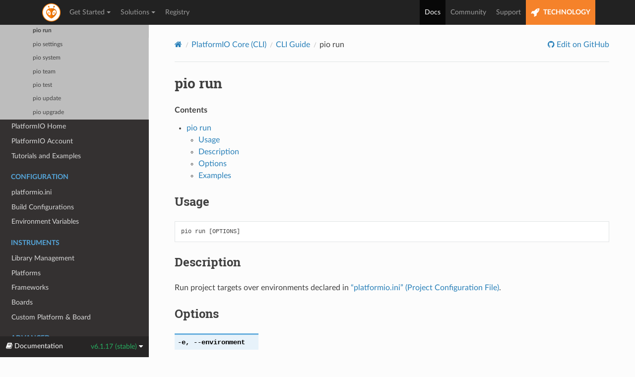

--- FILE ---
content_type: text/html; charset=utf-8
request_url: https://docs.platformio.org/en/stable/core/userguide/cmd_run.html
body_size: 8061
content:


<!DOCTYPE html>
<html class="writer-html5" lang="en" data-content_root="../../">
<head>
  <meta charset="utf-8" /><meta name="viewport" content="width=device-width, initial-scale=1" />

    <!-- Google tag (gtag.js) -->
    <script async src="https://www.googletagmanager.com/gtag/js?id=G-LQZCKGZE94"></script>
    <script>
        window.dataLayer = window.dataLayer || [];
        function gtag(){dataLayer.push(arguments);}
        gtag('js', new Date());
        gtag('config', 'G-LQZCKGZE94');
    </script>
    
  <meta name="viewport" content="width=device-width, initial-scale=1.0" />
  <title>pio run &mdash; PlatformIO v6.1 documentation</title>
      <link rel="stylesheet" type="text/css" href="../../_static/pygments.css?v=3ba690ee" />
      <link rel="stylesheet" type="text/css" href="../../_static/css/theme.css?v=e59714d7" />
      <link rel="stylesheet" type="text/css" href="../../_static/copybutton.css?v=76b2166b" />

  
    <link rel="shortcut icon" href="../../_static/favicon.ico"/>
    <link rel="canonical" href="https://docs.platformio.org/core/userguide/cmd_run.html" />
      <script src="../../_static/jquery.js?v=5d32c60e"></script>
      <script src="../../_static/_sphinx_javascript_frameworks_compat.js?v=2cd50e6c"></script>
      <script src="../../_static/documentation_options.js?v=841e3923"></script>
      <script src="../../_static/doctools.js?v=9bcbadda"></script>
      <script src="../../_static/sphinx_highlight.js?v=dc90522c"></script>
      <script src="../../_static/clipboard.min.js?v=a7894cd8"></script>
      <script src="../../_static/copybutton.js?v=f281be69"></script>
    <script src="../../_static/js/theme.js"></script>
    <link rel="index" title="Index" href="../../genindex.html" />
    <link rel="search" title="Search" href="../../search.html" />
    <link rel="next" title="pio settings" href="cmd_settings.html" />
    <link rel="prev" title="pio remote update" href="remote/cmd_update.html" />
 
<link rel="stylesheet" href="../../_static/css/extra.css" type="text/css" />
<script src="../../_static/js/bootstrap.min.js"></script>

</head>

<body class="wy-body-for-nav"> 
  <div class="wy-grid-for-nav">
    <nav data-toggle="wy-nav-shift" class="wy-nav-side">
      <div class="wy-side-scroll">
        <div class="wy-side-nav-search" >

          
          
          <a href="../../index.html">
            
          </a>
<div role="search">
  <form id="rtd-search-form" class="wy-form" action="../../search.html" method="get">
    <input type="text" name="q" placeholder="Search docs" aria-label="Search docs" />
    <input type="hidden" name="check_keywords" value="yes" />
    <input type="hidden" name="area" value="default" />
  </form>
</div>
        </div><div class="wy-menu wy-menu-vertical" data-spy="affix" role="navigation" aria-label="Navigation menu">

              <ul>
<li class="toctree-l1"><a class="reference internal" href="../../what-is-platformio.html">What is PlatformIO?</a></li>
</ul>
<p class="caption" role="heading"><span class="caption-text">Getting Started</span></p>
<ul class="current">
<li class="toctree-l1"><a class="reference internal" href="../../integration/ide/pioide.html">PlatformIO IDE</a></li>
<li class="toctree-l1 current"><a class="reference internal" href="../index.html">PlatformIO Core (CLI)</a><ul class="current">
<li class="toctree-l2"><a class="reference internal" href="../installation/index.html">Installation</a></li>
<li class="toctree-l2"><a class="reference internal" href="../quickstart.html">Quick Start</a></li>
<li class="toctree-l2 current"><a class="reference internal" href="index.html">CLI Guide</a><ul class="current">
<li class="toctree-l3"><a class="reference internal" href="index.html#usage">Usage</a></li>
<li class="toctree-l3"><a class="reference internal" href="index.html#options">Options</a></li>
<li class="toctree-l3 current"><a class="reference internal" href="index.html#commands">Commands</a><ul class="current">
<li class="toctree-l4"><a class="reference internal" href="access/index.html">pio access</a></li>
<li class="toctree-l4"><a class="reference internal" href="account/index.html">pio account</a></li>
<li class="toctree-l4"><a class="reference internal" href="cmd_boards.html">pio boards</a></li>
<li class="toctree-l4"><a class="reference internal" href="cmd_check.html">pio check</a></li>
<li class="toctree-l4"><a class="reference internal" href="cmd_ci.html">pio ci</a></li>
<li class="toctree-l4"><a class="reference internal" href="cmd_debug.html">pio debug</a></li>
<li class="toctree-l4"><a class="reference internal" href="device/index.html">pio device</a></li>
<li class="toctree-l4"><a class="reference internal" href="cmd_home.html">pio home</a></li>
<li class="toctree-l4"><a class="reference internal" href="lib/index.html">pio lib</a></li>
<li class="toctree-l4"><a class="reference internal" href="org/index.html">pio org</a></li>
<li class="toctree-l4"><a class="reference internal" href="pkg/index.html">pio pkg</a></li>
<li class="toctree-l4"><a class="reference internal" href="platforms/index.html">pio platform</a></li>
<li class="toctree-l4"><a class="reference internal" href="project/index.html">pio project</a></li>
<li class="toctree-l4"><a class="reference internal" href="remote/index.html">pio remote</a></li>
<li class="toctree-l4 current"><a class="current reference internal" href="#">pio run</a></li>
<li class="toctree-l4"><a class="reference internal" href="cmd_settings.html">pio settings</a></li>
<li class="toctree-l4"><a class="reference internal" href="system/index.html">pio system</a></li>
<li class="toctree-l4"><a class="reference internal" href="team/index.html">pio team</a></li>
<li class="toctree-l4"><a class="reference internal" href="cmd_test.html">pio test</a></li>
<li class="toctree-l4"><a class="reference internal" href="cmd_update.html">pio update</a></li>
<li class="toctree-l4"><a class="reference internal" href="cmd_upgrade.html">pio upgrade</a></li>
</ul>
</li>
</ul>
</li>
</ul>
</li>
<li class="toctree-l1"><a class="reference internal" href="../../home/index.html">PlatformIO Home</a></li>
<li class="toctree-l1"><a class="reference internal" href="../../plus/pio-account.html">PlatformIO Account</a></li>
<li class="toctree-l1"><a class="reference internal" href="../../tutorials/index.html">Tutorials and Examples</a></li>
</ul>
<p class="caption" role="heading"><span class="caption-text">Configuration</span></p>
<ul>
<li class="toctree-l1"><a class="reference internal" href="../../projectconf/index.html">platformio.ini</a></li>
<li class="toctree-l1"><a class="reference internal" href="../../projectconf/build_configurations.html">Build Configurations</a></li>
<li class="toctree-l1"><a class="reference internal" href="../../envvars.html">Environment Variables</a></li>
</ul>
<p class="caption" role="heading"><span class="caption-text">Instruments</span></p>
<ul>
<li class="toctree-l1"><a class="reference internal" href="../../librarymanager/index.html">Library Management</a></li>
<li class="toctree-l1"><a class="reference internal" href="../../platforms/index.html">Platforms</a></li>
<li class="toctree-l1"><a class="reference internal" href="../../frameworks/index.html">Frameworks</a></li>
<li class="toctree-l1"><a class="reference internal" href="../../boards/index.html">Boards</a></li>
<li class="toctree-l1"><a class="reference internal" href="../../platforms/custom_platform_and_board.html">Custom Platform &amp; Board</a></li>
</ul>
<p class="caption" role="heading"><span class="caption-text">Advanced</span></p>
<ul>
<li class="toctree-l1"><a class="reference internal" href="../../scripting/index.html">Scripting</a></li>
<li class="toctree-l1"><a class="reference internal" href="../../plus/debugging.html">Debugging</a></li>
<li class="toctree-l1"><a class="reference internal" href="../../advanced/unit-testing/index.html">Unit Testing</a></li>
<li class="toctree-l1"><a class="reference internal" href="../../advanced/static-code-analysis/index.html">Static Code Analysis</a></li>
<li class="toctree-l1"><a class="reference internal" href="../../plus/pio-remote.html">Remote Development</a></li>
</ul>
<p class="caption" role="heading"><span class="caption-text">Integration</span></p>
<ul>
<li class="toctree-l1"><a class="reference internal" href="../../integration/ide/index.html">Cloud &amp; Desktop IDEs</a></li>
<li class="toctree-l1"><a class="reference internal" href="../../integration/ci/index.html">Continuous Integration</a></li>
<li class="toctree-l1"><a class="reference internal" href="../../integration/compile_commands.html">Compilation database <code class="docutils literal notranslate"><span class="pre">compile_commands.json</span></code></a></li>
</ul>
<p class="caption" role="heading"><span class="caption-text">Miscellaneous</span></p>
<ul>
<li class="toctree-l1"><a class="reference internal" href="../../faq/index.html">FAQ</a></li>
<li class="toctree-l1"><a class="reference internal" href="../history.html">Release Notes</a></li>
<li class="toctree-l1"><a class="reference internal" href="../migration.html">Migrating from 5.x to 6.0</a></li>
</ul>

<ins data-rvad-zoneid="7" data-rvad-id="f837d8c96893e793fdbb230cffb628fc"></ins>

        </div>
      </div>
    </nav>

    <section data-toggle="wy-nav-shift" class="wy-nav-content-wrap"><nav class="wy-nav-top" aria-label="Mobile navigation menu" >
          <i data-toggle="wy-nav-top" class="fa fa-bars"></i>
          <a href="../../index.html">PlatformIO</a>
      </nav>

      <div class="wy-nav-content">
<ins data-rvad-zoneid="1" data-rvad-id="f837d8c96893e793fdbb230cffb628fc"></ins>

        <div class="rst-content">
          <div role="navigation" aria-label="Page navigation">
  <ul class="wy-breadcrumbs">
      <li><a href="../../index.html" class="icon icon-home" aria-label="Home"></a></li>
          <li class="breadcrumb-item"><a href="../index.html">PlatformIO Core (CLI)</a></li>
          <li class="breadcrumb-item"><a href="index.html">CLI Guide</a></li>
      <li class="breadcrumb-item active">pio run</li>
      <li class="wy-breadcrumbs-aside">
              <a href="https://github.com/platformio/platformio-docs/blob/develop/core/userguide/cmd_run.rst" class="fa fa-github"> Edit on GitHub</a>
      </li>
  </ul>
  <hr/>
</div>
          <div role="main" class="document" itemscope="itemscope" itemtype="http://schema.org/Article">
           <div itemprop="articleBody">
             
  <section id="pio-run">
<span id="cmd-run"></span><h1><a class="toc-backref" href="#id1" role="doc-backlink">pio run</a><a class="headerlink" href="#pio-run" title="Link to this heading"></a></h1>
<nav class="contents" id="contents">
<p class="topic-title">Contents</p>
<ul class="simple">
<li><p><a class="reference internal" href="#pio-run" id="id1">pio run</a></p>
<ul>
<li><p><a class="reference internal" href="#usage" id="id2">Usage</a></p></li>
<li><p><a class="reference internal" href="#description" id="id3">Description</a></p></li>
<li><p><a class="reference internal" href="#options" id="id4">Options</a></p></li>
<li><p><a class="reference internal" href="#examples" id="id5">Examples</a></p></li>
</ul>
</li>
</ul>
</nav>
<section id="usage">
<h2><a class="toc-backref" href="#id2" role="doc-backlink">Usage</a><a class="headerlink" href="#usage" title="Link to this heading"></a></h2>
<div class="highlight-bash notranslate"><div class="highlight"><pre><span></span>pio<span class="w"> </span>run<span class="w"> </span><span class="o">[</span>OPTIONS<span class="o">]</span>
</pre></div>
</div>
</section>
<section id="description">
<h2><a class="toc-backref" href="#id3" role="doc-backlink">Description</a><a class="headerlink" href="#description" title="Link to this heading"></a></h2>
<p>Run project targets over environments declared in <a class="reference internal" href="../../projectconf/index.html#projectconf"><span class="std std-ref">“platformio.ini” (Project Configuration File)</span></a>.</p>
</section>
<section id="options">
<h2><a class="toc-backref" href="#id4" role="doc-backlink">Options</a><a class="headerlink" href="#options" title="Link to this heading"></a></h2>
<dl class="std option">
<dt class="sig sig-object std" id="cmdoption-pio-run-e">
<span id="cmdoption-pio-run-environment"></span><span class="sig-name descname"><span class="pre">-e</span></span><span class="sig-prename descclassname"></span><span class="sig-prename descclassname"><span class="pre">,</span> </span><span class="sig-name descname"><span class="pre">--environment</span></span><span class="sig-prename descclassname"></span><a class="headerlink" href="#cmdoption-pio-run-e" title="Link to this definition"></a></dt>
<dd></dd></dl>

<p>Process specified environments. Multiple environments are allowed.</p>
<p>You can also specify which environments should be processed by default using
<a class="reference internal" href="../../projectconf/sections/platformio/options/generic/default_envs.html#projectconf-pio-default-envs"><span class="std std-ref">default_envs</span></a> option from <a class="reference internal" href="../../projectconf/index.html#projectconf"><span class="std std-ref">“platformio.ini” (Project Configuration File)</span></a>.</p>
<dl class="std option">
<dt class="sig sig-object std" id="cmdoption-pio-run-t">
<span id="cmdoption-pio-run-target"></span><span class="sig-name descname"><span class="pre">-t</span></span><span class="sig-prename descclassname"></span><span class="sig-prename descclassname"><span class="pre">,</span> </span><span class="sig-name descname"><span class="pre">--target</span></span><span class="sig-prename descclassname"></span><a class="headerlink" href="#cmdoption-pio-run-t" title="Link to this definition"></a></dt>
<dd></dd></dl>

<p>Process specified targets. Multiple targets are allowed.</p>
<p>You can configure default targets per project environment using
<a class="reference internal" href="../../projectconf/sections/env/options/build/targets.html#projectconf-targets"><span class="std std-ref">targets</span></a> option in <a class="reference internal" href="../../projectconf/index.html#projectconf"><span class="std std-ref">“platformio.ini” (Project Configuration File)</span></a>.</p>
<dl class="std option">
<dt class="sig sig-object std" id="cmdoption-pio-run-list-targets">
<span class="sig-name descname"><span class="pre">--list-targets</span></span><span class="sig-prename descclassname"></span><a class="headerlink" href="#cmdoption-pio-run-list-targets" title="Link to this definition"></a></dt>
<dd></dd></dl>

<p>List available project targets. It’s also possible to list targets per project
environment using <a class="reference internal" href="#cmdoption-pio-run-e"><code class="xref std std-option docutils literal notranslate"><span class="pre">pio</span> <span class="pre">run</span> <span class="pre">--environment</span></code></a> option.</p>
<p>There are also built-in system targets:</p>
<ul>
<li><p>Device</p>
<blockquote>
<div><ul class="simple">
<li><p><code class="docutils literal notranslate"><span class="pre">monitor</span></code> automatically start <a class="reference internal" href="device/cmd_monitor.html#cmd-device-monitor"><span class="std std-ref">pio device monitor</span></a> after successful
build operation. You can configure monitor using
<a class="reference internal" href="../../projectconf/sections/env/options/monitor/index.html#projectconf-section-env-monitor"><span class="std std-ref">Monitor options</span></a>.</p></li>
</ul>
</div></blockquote>
</li>
<li><p>System</p>
<blockquote>
<div><ul class="simple">
<li><p><code class="docutils literal notranslate"><span class="pre">envdump</span></code> dump current build environment</p></li>
</ul>
</div></blockquote>
</li>
</ul>
<dl class="std option">
<dt class="sig sig-object std" id="cmdoption-pio-run-upload-port">
<span class="sig-name descname"><span class="pre">--upload-port</span></span><span class="sig-prename descclassname"></span><a class="headerlink" href="#cmdoption-pio-run-upload-port" title="Link to this definition"></a></dt>
<dd></dd></dl>

<p>Custom upload port of embedded board. To print all available ports use
<a class="reference internal" href="device/cmd_list.html#cmd-device-list"><span class="std std-ref">pio device list</span></a> command.</p>
<p>If upload port is not specified, PlatformIO will try to detect it automatically.</p>
<dl class="std option">
<dt class="sig sig-object std" id="cmdoption-pio-run-monitor-port">
<span class="sig-name descname"><span class="pre">--monitor-port</span></span><span class="sig-prename descclassname"></span><a class="headerlink" href="#cmdoption-pio-run-monitor-port" title="Link to this definition"></a></dt>
<dd></dd></dl>

<p>Specify a custom port to be passed to the <a class="reference internal" href="device/cmd_monitor.html#cmdoption-pio-device-monitor-p"><code class="xref std std-option docutils literal notranslate"><span class="pre">pio</span> <span class="pre">device</span> <span class="pre">monitor</span> <span class="pre">--port</span></code></a> command.
To list all available ports, use the <a class="reference internal" href="device/cmd_list.html#cmd-device-list"><span class="std std-ref">pio device list</span></a> command.</p>
<p>If the monitor port is not specified, PlatformIO will attempt to detect it automatically.</p>
<dl class="std option">
<dt class="sig sig-object std" id="cmdoption-pio-run-d">
<span id="cmdoption-pio-run-project-dir"></span><span class="sig-name descname"><span class="pre">-d</span></span><span class="sig-prename descclassname"></span><span class="sig-prename descclassname"><span class="pre">,</span> </span><span class="sig-name descname"><span class="pre">--project-dir</span></span><span class="sig-prename descclassname"></span><a class="headerlink" href="#cmdoption-pio-run-d" title="Link to this definition"></a></dt>
<dd></dd></dl>

<p>Specify the path to project directory. By default, <code class="docutils literal notranslate"><span class="pre">--project-dir</span></code> is equal
to current working directory (<code class="docutils literal notranslate"><span class="pre">CWD</span></code>).</p>
<dl class="std option">
<dt class="sig sig-object std" id="cmdoption-pio-run-c">
<span id="cmdoption-pio-run-project-conf"></span><span class="sig-name descname"><span class="pre">-c</span></span><span class="sig-prename descclassname"></span><span class="sig-prename descclassname"><span class="pre">,</span> </span><span class="sig-name descname"><span class="pre">--project-conf</span></span><span class="sig-prename descclassname"></span><a class="headerlink" href="#cmdoption-pio-run-c" title="Link to this definition"></a></dt>
<dd></dd></dl>

<p>Process project with a custom <a class="reference internal" href="../../projectconf/index.html#projectconf"><span class="std std-ref">“platformio.ini” (Project Configuration File)</span></a>.</p>
<dl class="std option">
<dt class="sig sig-object std" id="cmdoption-pio-run-j">
<span id="cmdoption-pio-run-jobs"></span><span class="sig-name descname"><span class="pre">-j</span></span><span class="sig-prename descclassname"></span><span class="sig-prename descclassname"><span class="pre">,</span> </span><span class="sig-name descname"><span class="pre">--jobs</span></span><span class="sig-prename descclassname"></span><a class="headerlink" href="#cmdoption-pio-run-j" title="Link to this definition"></a></dt>
<dd></dd></dl>

<p>Control the number of parallel build jobs. The default is the number of CPUs in the system.</p>
<p>This option can also be set globally using the environment variable <span class="target" id="index-0"></span><a class="reference internal" href="../../envvars.html#envvar-PLATFORMIO_RUN_JOBS"><code class="xref std std-envvar docutils literal notranslate"><span class="pre">PLATFORMIO_RUN_JOBS</span></code></a>.</p>
<dl class="std option">
<dt class="sig sig-object std" id="cmdoption-pio-run-disable-auto-clean">
<span class="sig-name descname"><span class="pre">--disable-auto-clean</span></span><span class="sig-prename descclassname"></span><a class="headerlink" href="#cmdoption-pio-run-disable-auto-clean" title="Link to this definition"></a></dt>
<dd></dd></dl>

<p>Disable auto-clean of <a class="reference internal" href="../../projectconf/sections/platformio/options/directory/build_dir.html#projectconf-pio-build-dir"><span class="std std-ref">build_dir</span></a> when <a class="reference internal" href="../../projectconf/index.html#projectconf"><span class="std std-ref">“platformio.ini” (Project Configuration File)</span></a>
or <a class="reference internal" href="../../projectconf/sections/platformio/options/directory/src_dir.html#projectconf-pio-src-dir"><span class="std std-ref">src_dir</span></a> (project structure) have been modified.</p>
<dl class="std option">
<dt class="sig sig-object std" id="cmdoption-pio-run-a">
<span id="cmdoption-pio-run-program-arg"></span><span class="sig-name descname"><span class="pre">-a</span></span><span class="sig-prename descclassname"></span><span class="sig-prename descclassname"><span class="pre">,</span> </span><span class="sig-name descname"><span class="pre">--program-arg</span></span><span class="sig-prename descclassname"></span><a class="headerlink" href="#cmdoption-pio-run-a" title="Link to this definition"></a></dt>
<dd></dd></dl>

<p>Pass an extra argument to the <a class="reference internal" href="../../platforms/native.html#platform-native"><span class="std std-ref">Native</span></a> program.
Multiple arguments are allowed.</p>
<p><strong>Example</strong></p>
<div class="highlight-shell notranslate"><div class="highlight"><pre><span></span>&gt;<span class="w"> </span>pio<span class="w"> </span>run<span class="w"> </span>-t<span class="w"> </span><span class="nb">exec</span><span class="w"> </span>--program-arg<span class="w"> </span><span class="s2">&quot;arg1&quot;</span><span class="w"> </span>--program-arg<span class="o">=</span><span class="s2">&quot;--option1=value1&quot;</span>
<span class="c1"># or short format</span>
&gt;<span class="w"> </span>pio<span class="w"> </span>run<span class="w"> </span>-t<span class="w"> </span><span class="nb">exec</span><span class="w"> </span>-a<span class="w"> </span><span class="s2">&quot;arg1&quot;</span><span class="w"> </span>-a<span class="w"> </span><span class="s2">&quot;--option1=value1&quot;</span>
</pre></div>
</div>
<dl class="std option">
<dt class="sig sig-object std" id="cmdoption-pio-run-s">
<span id="cmdoption-pio-run-silent"></span><span class="sig-name descname"><span class="pre">-s</span></span><span class="sig-prename descclassname"></span><span class="sig-prename descclassname"><span class="pre">,</span> </span><span class="sig-name descname"><span class="pre">--silent</span></span><span class="sig-prename descclassname"></span><a class="headerlink" href="#cmdoption-pio-run-s" title="Link to this definition"></a></dt>
<dd></dd></dl>

<p>Suppress progress reporting</p>
<dl class="std option">
<dt class="sig sig-object std" id="cmdoption-pio-run-v">
<span id="cmdoption-pio-run-verbose"></span><span class="sig-name descname"><span class="pre">-v</span></span><span class="sig-prename descclassname"></span><span class="sig-prename descclassname"><span class="pre">,</span> </span><span class="sig-name descname"><span class="pre">--verbose</span></span><span class="sig-prename descclassname"></span><a class="headerlink" href="#cmdoption-pio-run-v" title="Link to this definition"></a></dt>
<dd></dd></dl>

<p>Shows detailed information when processing environments.</p>
<p>This option can also be set globally using <a class="reference internal" href="cmd_settings.html#setting-force-verbose"><span class="std std-ref">force_verbose</span></a> setting
or by environment variable <span class="target" id="index-1"></span><a class="reference internal" href="../../envvars.html#envvar-PLATFORMIO_SETTING_FORCE_VERBOSE"><code class="xref std std-envvar docutils literal notranslate"><span class="pre">PLATFORMIO_SETTING_FORCE_VERBOSE</span></code></a>.</p>
</section>
<section id="examples">
<h2><a class="toc-backref" href="#id5" role="doc-backlink">Examples</a><a class="headerlink" href="#examples" title="Link to this heading"></a></h2>
<ol class="arabic simple">
<li><p>Process <a class="reference external" href="https://github.com/platformio/platformio-examples/tree/develop/wiring-blink">Wiring Blink Example</a></p></li>
</ol>
<div class="highlight-default notranslate"><div class="highlight"><pre><span></span>&gt; pio run

[Wed Sep  7 15:48:58 2016] Processing uno (platform: atmelavr, board: uno, framework: arduino)
-----------------------------------------------------------------------------------------------
Verbose mode can be enabled via `-v, --verbose` option
Collected 36 compatible libraries
Looking for dependencies...
Project does not have dependencies
Compiling .pio/build/uno/src/main.o
Archiving .pio/build/uno/libFrameworkArduinoVariant.a
Indexing .pio/build/uno/libFrameworkArduinoVariant.a
Compiling .pio/build/uno/FrameworkArduino/CDC.o
...
Compiling .pio/build/uno/FrameworkArduino/wiring_shift.o
Archiving .pio/build/uno/libFrameworkArduino.a
Indexing .pio/build/uno/libFrameworkArduino.a
Linking .pio/build/uno/firmware.elf
Building .pio/build/uno/firmware.hex
Calculating size .pio/build/uno/firmware.elf
AVR Memory Usage
----------------
Device: atmega328p

Program:    1034 bytes (3.2% Full)
(.text + .data + .bootloader)

Data:          9 bytes (0.4% Full)
(.data + .bss + .noinit)


=========================== [SUCCESS] Took 2.47 seconds ===========================

[Wed Sep  7 15:49:01 2016] Processing nodemcu (platform: espressif8266, board: nodemcu, framework: arduino)
-----------------------------------------------------------------------------------------------
Verbose mode can be enabled via `-v, --verbose` option
Collected 34 compatible libraries
Looking for dependencies...
Project does not have dependencies
Compiling .pio/build/nodemcu/src/main.o
Archiving .pio/build/nodemcu/libFrameworkArduinoVariant.a
Indexing .pio/build/nodemcu/libFrameworkArduinoVariant.a
Compiling .pio/build/nodemcu/FrameworkArduino/Esp.o
Compiling .pio/build/nodemcu/FrameworkArduino/FS.o
Compiling .pio/build/nodemcu/FrameworkArduino/HardwareSerial.o
...
Archiving .pio/build/nodemcu/libFrameworkArduino.a
Indexing .pio/build/nodemcu/libFrameworkArduino.a
Linking .pio/build/nodemcu/firmware.elf
Calculating size .pio/build/nodemcu/firmware.elf
text       data     bss     dec     hex filename
221240      888   29400  251528   3d688 .pio/build/nodemcu/firmware.elf
Building .pio/build/nodemcu/firmware.bin
=========================== [SUCCESS] Took 6.43 seconds ===========================

[Wed Sep  7 15:49:07 2016] Processing teensy31 (platform: teensy, board: teensy31, framework: arduino)
-----------------------------------------------------------------------------------------------
Verbose mode can be enabled via `-v, --verbose` option
Collected 96 compatible libraries
Looking for dependencies...
Project does not have dependencies
Compiling .pio/build/teensy31/src/main.o
Compiling .pio/build/teensy31/FrameworkArduino/AudioStream.o
Compiling .pio/build/teensy31/FrameworkArduino/DMAChannel.o
...
Compiling .pio/build/teensy31/FrameworkArduino/yield.o
Archiving .pio/build/teensy31/libFrameworkArduino.a
Indexing .pio/build/teensy31/libFrameworkArduino.a
Linking .pio/build/teensy31/firmware.elf
Calculating size .pio/build/teensy31/firmware.elf
text       data     bss     dec     hex filename
11288       168    2288   13744    35b0 .pio/build/teensy31/firmware.elf
Building .pio/build/teensy31/firmware.hex
=========================== [SUCCESS] Took 5.36 seconds ===========================

[Wed Sep  7 15:49:12 2016] Processing lpmsp430g2553 (platform: timsp430, build_flags: -D LED_BUILTIN=RED_LED, board: lpmsp430g2553, framework: arduino)
-----------------------------------------------------------------------------------------------
Verbose mode can be enabled via `-v, --verbose` option
Collected 29 compatible libraries
Looking for dependencies...
Project does not have dependencies
Compiling .pio/build/lpmsp430g2553/src/main.o
Compiling .pio/build/lpmsp430g2553/FrameworkAnergia/HardwareSerial.o
Compiling .pio/build/lpmsp430g2553/FrameworkAnergia/IPAddress.o
...
Compiling .pio/build/lpmsp430g2553/FrameworkAnergia/wiring_digital.o
Compiling .pio/build/lpmsp430g2553/FrameworkAnergia/wiring_pulse.o
Compiling .pio/build/lpmsp430g2553/FrameworkAnergia/wiring_shift.o
Archiving .pio/build/lpmsp430g2553/libFrameworkAnergia.a
Indexing .pio/build/lpmsp430g2553/libFrameworkAnergia.a
Linking .pio/build/lpmsp430g2553/firmware.elf
Calculating size .pio/build/lpmsp430g2553/firmware.elf
text       data     bss     dec     hex filename
820           0      20     840     348 .pio/build/lpmsp430g2553/firmware.elf
Building .pio/build/lpmsp430g2553/firmware.hex
=========================== [SUCCESS] Took 2.34 seconds ===========================
</pre></div>
</div>
<ol class="arabic simple" start="2">
<li><p>Process specific environment</p></li>
</ol>
<div class="highlight-default notranslate"><div class="highlight"><pre><span></span>&gt; pio run -e nodemcu -e teensy31

[Wed Sep  7 15:49:01 2016] Processing nodemcu (platform: espressif8266, board: nodemcu, framework: arduino)
-----------------------------------------------------------------------------------------------
Verbose mode can be enabled via `-v, --verbose` option
Collected 34 compatible libraries
Looking for dependencies...
Project does not have dependencies
Compiling .pio/build/nodemcu/src/main.o
Archiving .pio/build/nodemcu/libFrameworkArduinoVariant.a
Indexing .pio/build/nodemcu/libFrameworkArduinoVariant.a
Compiling .pio/build/nodemcu/FrameworkArduino/Esp.o
Compiling .pio/build/nodemcu/FrameworkArduino/FS.o
Compiling .pio/build/nodemcu/FrameworkArduino/HardwareSerial.o
...
Archiving .pio/build/nodemcu/libFrameworkArduino.a
Indexing .pio/build/nodemcu/libFrameworkArduino.a
Linking .pio/build/nodemcu/firmware.elf
Calculating size .pio/build/nodemcu/firmware.elf
text       data     bss     dec     hex filename
221240      888   29400  251528   3d688 .pio/build/nodemcu/firmware.elf
Building .pio/build/nodemcu/firmware.bin
=========================== [SUCCESS] Took 6.43 seconds ===========================

[Wed Sep  7 15:49:07 2016] Processing teensy31 (platform: teensy, board: teensy31, framework: arduino)
-----------------------------------------------------------------------------------------------
Verbose mode can be enabled via `-v, --verbose` option
Collected 96 compatible libraries
Looking for dependencies...
Project does not have dependencies
Compiling .pio/build/teensy31/src/main.o
Compiling .pio/build/teensy31/FrameworkArduino/AudioStream.o
Compiling .pio/build/teensy31/FrameworkArduino/DMAChannel.o
...
Compiling .pio/build/teensy31/FrameworkArduino/yield.o
Archiving .pio/build/teensy31/libFrameworkArduino.a
Indexing .pio/build/teensy31/libFrameworkArduino.a
Linking .pio/build/teensy31/firmware.elf
Calculating size .pio/build/teensy31/firmware.elf
text       data     bss     dec     hex filename
11288       168    2288   13744    35b0 .pio/build/teensy31/firmware.elf
Building .pio/build/teensy31/firmware.hex
=========================== [SUCCESS] Took 5.36 seconds ===========================
</pre></div>
</div>
<ol class="arabic simple" start="3">
<li><p>Process specific target (clean project)</p></li>
</ol>
<div class="highlight-bash notranslate"><div class="highlight"><pre><span></span>&gt;<span class="w"> </span>pio<span class="w"> </span>run<span class="w"> </span>-t<span class="w"> </span>clean
<span class="o">[</span>Wed<span class="w"> </span>Sep<span class="w">  </span><span class="m">7</span><span class="w"> </span><span class="m">15</span>:53:26<span class="w"> </span><span class="m">2016</span><span class="o">]</span><span class="w"> </span>Processing<span class="w"> </span>uno<span class="w"> </span><span class="o">(</span>platform:<span class="w"> </span>atmelavr,<span class="w"> </span>board:<span class="w"> </span>uno,<span class="w"> </span>framework:<span class="w"> </span>arduino<span class="o">)</span>
-----------------------------------------------------------------------------------------------------
Removed<span class="w"> </span>.pio/build/uno/firmware.elf
Removed<span class="w"> </span>.pio/build/uno/firmware.hex
Removed<span class="w"> </span>.pio/build/uno/libFrameworkArduino.a
Removed<span class="w"> </span>.pio/build/uno/libFrameworkArduinoVariant.a
Removed<span class="w"> </span>.pio/build/uno/FrameworkArduino/_wiring_pulse.o
Removed<span class="w"> </span>.pio/build/uno/FrameworkArduino/abi.o
Removed<span class="w"> </span>.pio/build/uno/FrameworkArduino/CDC.o
Removed<span class="w"> </span>.pio/build/uno/FrameworkArduino/HardwareSerial.o
Removed<span class="w"> </span>.pio/build/uno/FrameworkArduino/HardwareSerial0.o
Removed<span class="w"> </span>.pio/build/uno/FrameworkArduino/HardwareSerial1.o
Removed<span class="w"> </span>.pio/build/uno/FrameworkArduino/HardwareSerial2.o
Removed<span class="w"> </span>.pio/build/uno/FrameworkArduino/HardwareSerial3.o
Removed<span class="w"> </span>.pio/build/uno/FrameworkArduino/hooks.o
Removed<span class="w"> </span>.pio/build/uno/FrameworkArduino/IPAddress.o
Removed<span class="w"> </span>.pio/build/uno/FrameworkArduino/main.o
Removed<span class="w"> </span>.pio/build/uno/FrameworkArduino/new.o
Removed<span class="w"> </span>.pio/build/uno/FrameworkArduino/PluggableUSB.o
Removed<span class="w"> </span>.pio/build/uno/FrameworkArduino/Print.o
Removed<span class="w"> </span>.pio/build/uno/FrameworkArduino/Stream.o
Removed<span class="w"> </span>.pio/build/uno/FrameworkArduino/Tone.o
Removed<span class="w"> </span>.pio/build/uno/FrameworkArduino/USBCore.o
Removed<span class="w"> </span>.pio/build/uno/FrameworkArduino/WInterrupts.o
Removed<span class="w"> </span>.pio/build/uno/FrameworkArduino/wiring.o
Removed<span class="w"> </span>.pio/build/uno/FrameworkArduino/wiring_analog.o
Removed<span class="w"> </span>.pio/build/uno/FrameworkArduino/wiring_digital.o
Removed<span class="w"> </span>.pio/build/uno/FrameworkArduino/wiring_pulse.o
Removed<span class="w"> </span>.pio/build/uno/FrameworkArduino/wiring_shift.o
Removed<span class="w"> </span>.pio/build/uno/FrameworkArduino/WMath.o
Removed<span class="w"> </span>.pio/build/uno/FrameworkArduino/WString.o
Removed<span class="w"> </span>.pio/build/uno/src/main.o
Done<span class="w"> </span><span class="nv">cleaning</span>
<span class="o">=======================</span><span class="w"> </span><span class="o">[</span>SUCCESS<span class="o">]</span><span class="w"> </span>Took<span class="w"> </span><span class="m">0</span>.49<span class="w"> </span><span class="nv">seconds</span><span class="w"> </span><span class="o">=======================</span>

<span class="o">[</span>Wed<span class="w"> </span>Sep<span class="w">  </span><span class="m">7</span><span class="w"> </span><span class="m">15</span>:53:27<span class="w"> </span><span class="m">2016</span><span class="o">]</span><span class="w"> </span>Processing<span class="w"> </span>nodemcu<span class="w"> </span><span class="o">(</span>platform:<span class="w"> </span>espressif8266,<span class="w"> </span>board:<span class="w"> </span>nodemcu,<span class="w"> </span>framework:<span class="w"> </span>arduino<span class="o">)</span>
-----------------------------------------------------------------------------------------------------
Removed<span class="w"> </span>.pio/build/nodemcu/firmware.bin
Removed<span class="w"> </span>.pio/build/nodemcu/firmware.elf
Removed<span class="w"> </span>.pio/build/nodemcu/libFrameworkArduino.a
Removed<span class="w"> </span>.pio/build/nodemcu/libFrameworkArduinoVariant.a
...
Removed<span class="w"> </span>.pio/build/nodemcu/FrameworkArduino/spiffs/spiffs_nucleus.o
Removed<span class="w"> </span>.pio/build/nodemcu/FrameworkArduino/umm_malloc/umm_malloc.o
Removed<span class="w"> </span>.pio/build/nodemcu/src/main.o
Done<span class="w"> </span><span class="nv">cleaning</span>
<span class="o">=======================</span><span class="w"> </span><span class="o">[</span>SUCCESS<span class="o">]</span><span class="w"> </span>Took<span class="w"> </span><span class="m">0</span>.50<span class="w"> </span><span class="nv">seconds</span><span class="w"> </span><span class="o">=======================</span>

<span class="o">[</span>Wed<span class="w"> </span>Sep<span class="w">  </span><span class="m">7</span><span class="w"> </span><span class="m">15</span>:53:27<span class="w"> </span><span class="m">2016</span><span class="o">]</span><span class="w"> </span>Processing<span class="w"> </span>teensy31<span class="w"> </span><span class="o">(</span>platform:<span class="w"> </span>teensy,<span class="w"> </span>board:<span class="w"> </span>teensy31,<span class="w"> </span>framework:<span class="w"> </span>arduino<span class="o">)</span>
-----------------------------------------------------------------------------------------------------
Removed<span class="w"> </span>.pio/build/teensy31/firmware.elf
Removed<span class="w"> </span>.pio/build/teensy31/firmware.hex
Removed<span class="w"> </span>.pio/build/teensy31/libFrameworkArduino.a
Removed<span class="w"> </span>.pio/build/teensy31/FrameworkArduino/analog.o
Removed<span class="w"> </span>.pio/build/teensy31/FrameworkArduino/AudioStream.o
...
Removed<span class="w"> </span>.pio/build/teensy31/FrameworkArduino/WString.o
Removed<span class="w"> </span>.pio/build/teensy31/FrameworkArduino/yield.o
Removed<span class="w"> </span>.pio/build/teensy31/src/main.o
Done<span class="w"> </span><span class="nv">cleaning</span>
<span class="o">=======================</span><span class="w"> </span><span class="o">[</span>SUCCESS<span class="o">]</span><span class="w"> </span>Took<span class="w"> </span><span class="m">0</span>.50<span class="w"> </span><span class="nv">seconds</span><span class="w"> </span><span class="o">=======================</span>

<span class="o">[</span>Wed<span class="w"> </span>Sep<span class="w">  </span><span class="m">7</span><span class="w"> </span><span class="m">15</span>:53:28<span class="w"> </span><span class="m">2016</span><span class="o">]</span><span class="w"> </span>Processing<span class="w"> </span>lpmsp430g2553<span class="w"> </span><span class="o">(</span>platform:<span class="w"> </span>timsp430,<span class="w"> </span>build_flags:<span class="w"> </span>-D<span class="w"> </span><span class="nv">LED_BUILTIN</span><span class="o">=</span>RED_LED,<span class="w"> </span>board:<span class="w"> </span>lpmsp430g2553,<span class="w"> </span>framework:<span class="w"> </span>energia<span class="o">)</span>
-----------------------------------------------------------------------------------------------------
Removed<span class="w"> </span>.pio/build/lpmsp430g2553/firmware.elf
Removed<span class="w"> </span>.pio/build/lpmsp430g2553/firmware.hex
Removed<span class="w"> </span>.pio/build/lpmsp430g2553/libFrameworkAnergia.a
Removed<span class="w"> </span>.pio/build/lpmsp430g2553/FrameworkAnergia/atof.o
...
Removed<span class="w"> </span>.pio/build/lpmsp430g2553/FrameworkAnergia/avr/dtostrf.o
Removed<span class="w"> </span>.pio/build/lpmsp430g2553/src/main.o
Done<span class="w"> </span><span class="nv">cleaning</span>
<span class="o">=======================</span><span class="w"> </span><span class="o">[</span>SUCCESS<span class="o">]</span><span class="w"> </span>Took<span class="w"> </span><span class="m">0</span>.49<span class="w"> </span><span class="nv">seconds</span><span class="w"> </span><span class="o">=======================</span>
</pre></div>
</div>
<ol class="arabic simple" start="4">
<li><p>Mix environments and targets</p></li>
</ol>
<div class="highlight-default notranslate"><div class="highlight"><pre><span></span>&gt; pio run -e uno -t upload

[Wed Sep  7 15:55:11 2016] Processing uno (platform: atmelavr, board: uno, framework: arduino)
--------------------------------------------------------------------------------------------------
Verbose mode can be enabled via `-v, --verbose` option
Collected 36 compatible libraries
Looking for dependencies...
Project does not have dependencies
Compiling .pio/build/uno/src/main.o
Archiving .pio/build/uno/libFrameworkArduinoVariant.a
Indexing .pio/build/uno/libFrameworkArduinoVariant.a
Compiling .pio/build/uno/FrameworkArduino/CDC.o
...
Compiling .pio/build/uno/FrameworkArduino/wiring_shift.o
Archiving .pio/build/uno/libFrameworkArduino.a
Indexing .pio/build/uno/libFrameworkArduino.a
Linking .pio/build/uno/firmware.elf
Checking program size .pio/build/uno/firmware.elf
text       data     bss     dec     hex filename
1034          0       9    1043     413 .pio/build/uno/firmware.elf
Building .pio/build/uno/firmware.hex
Looking for upload port...
Auto-detected: /dev/cu.usbmodemFA141
Uploading .pio/build/uno/firmware.hex

avrdude: AVR device initialized and ready to accept instructions

Reading | ################################################## | 100% 0.01s

avrdude: Device signature = 0x1e950f
avrdude: reading input file &quot;.pio/build/uno/firmware.hex&quot;
avrdude: writing flash (1034 bytes):

Writing | ################################################## | 100% 0.18s

avrdude: 1034 bytes of flash written
avrdude: verifying flash memory against .pio/build/uno/firmware.hex:
avrdude: load data flash data from input file .pio/build/uno/firmware.hex:
avrdude: input file .pio/build/uno/firmware.hex contains 1034 bytes
avrdude: reading on-chip flash data:

Reading | ################################################## | 100% 0.15s

avrdude: verifying ...
avrdude: 1034 bytes of flash verified

avrdude: safemode: Fuses OK (H:00, E:00, L:00)

avrdude done.  Thank you.

======================== [SUCCESS] Took 4.14 seconds ========================
</pre></div>
</div>
</section>
</section>


           </div>
          </div>
          <footer><div class="rst-footer-buttons" role="navigation" aria-label="Footer">
        <a href="remote/cmd_update.html" class="btn btn-neutral float-left" title="pio remote update" accesskey="p" rel="prev"><span class="fa fa-arrow-circle-left" aria-hidden="true"></span> Previous</a>
        <a href="cmd_settings.html" class="btn btn-neutral float-right" title="pio settings" accesskey="n" rel="next">Next <span class="fa fa-arrow-circle-right" aria-hidden="true"></span></a>
    </div>

  <hr/>

  <div role="contentinfo">

    <p>&#169; Copyright 2014-present, PlatformIO.</p>
<ins data-rvad-zoneid="8" data-rvad-id="f837d8c96893e793fdbb230cffb628fc"></ins>

  </div>

  
 
<script>
  var navBarHTML = '\
<div>\
  <div class="container container-fluid">\
    <div class="navbar-header">\
      <button type="button" class="navbar-toggle collapsed" data-toggle="collapse" data-target="#navBarCollapse" aria-expanded="false">\
        <span class="sr-only">Toggle navigation</span>\
        <span class="icon-bar"></span>\
        <span class="icon-bar"></span>\
        <span class="icon-bar"></span>\
      </button>\
      <a class="navbar-brand" href="https://platformio.org" title="PlatformIO"></a>\
    </div>\
    <nav role="navigation" class="collapse navbar-collapse" id="navBarCollapse">\
      <div>\
        <ul class="nav navbar-nav">\
          <li class="dropdown">\
            <a role="button" data-target="#" href="https://platformio.org/platformio-ide" data-toggle="dropdown" aria-haspopup="true" aria-expanded="false">Get Started<span class="caret"></span>\
            </a>\
            <ul class="dropdown-menu" role="menu">\
              <li role="menuitem"><a href="https://docs.platformio.org/en/latest/what-is-platformio.html"><i class="fa fa-heart"></i>What is PlatformIO?</a></li>\
              <li role="separator" class="divider"></li>\
              <li role="menuitem"><a href="https://platformio.org/platformio-ide"><i class="fa fa-cube"></i>PlatformIO IDE</a></li>\
              <li role="menuitem"><a href="https://platformio.org/install/cli"><i class="fa fa-cogs"></i>PlatformIO Core (CLI)</a></li>\
              <li role="separator" class="divider"></li>\
              <li role="menuitem"><a href="https://docs.platformio.org/en/latest/librarymanager/index.html"><i class="fa fa-code"></i>Library Management</a></li>\
              <li role="separator" class="divider"></li>\
              <li role="menuitem"><a href="https://docs.platformio.org/en/latest/tutorials/index.html" target="_blank"><i class="fa fa-graduation-cap"></i>Tutorials</a></li>\
              <li role="menuitem"><a href="https://github.com/platformio/platformio-examples" target="_blank"><i class="fa fa-graduation-cap"></i>Project Examples</a></li>\
            </ul>\
          </li>\
          <li class="dropdown">\
            <a role="button" data-target="#" href="https://docs.platformio.org/en/latest/plus/pio-remote.html" data-toggle="dropdown" aria-haspopup="true" aria-expanded="false">Solutions<span class="caret"></span>\
            </a>\
            <ul class="dropdown-menu" role="menu">\
              <li role="menuitem"><a href="https://platformio.org/platformio-ide"><i class="fa fa-cube"></i>PlatformIO IDE</a></li>\
              <li role="menuitem"><a href="https://platformio.org/install/cli"><i class="fa fa-cogs"></i>PlatformIO Core (CLI)</a></li>\
              <li role="separator" class="divider"></li>\
              <li role="menuitem"><a href="https://docs.platformio.org/en/latest/plus/debugging.html"><i class="fa fa-bug"></i>Debugging</a></li>\
              <li role="menuitem"><a href="https://docs.platformio.org/en/latest/advanced/unit-testing/index.html"><i class="fa fa-puzzle-piece"></i>Unit Testing</a></li>\
              <li role="menuitem"><a href="https://docs.platformio.org/en/latest/plus/pio-check.html"><i class="fa fa-check-circle-o"></i>Static Code Analysis</a></li>\
              <li role="menuitem"><a href="https://docs.platformio.org/en/latest/plus/pio-remote.html"><i class="fa fa-globe"></i>Remote Development</a></li>\
              <li role="separator" class="divider"></li>\
              <li role="menuitem"><a href="https://docs.platformio.org/en/latest/librarymanager/index.html"><i class="fa fa-code"></i>Library Management</a></li>\
              <li role="separator" class="divider"></li>\
              <li role="menuitem"><a href="https://platformio.org/install/integration"><i class="fa fa-cube"></i>Desktop IDEs Integration</a></li>\
              <li role="menuitem"><a href="https://platformio.org/install/integration"><i class="fa fa-cloud"></i>Cloud IDEs Integration</a></li>\
              <li role="menuitem"><a href="https://docs.platformio.org/en/latest/ci/index.html"><i class="fa fa-refresh"></i>Continuous Integration</a></li>\
            </ul>\
          </li>\
          <li><a href="https://registry.platformio.org/">Registry</a></li>\
        </ul>\
        <ul class="nav navbar-nav navbar-right">\
          <li class="active"><a href="https://docs.platformio.org">Docs</a></li>\
          <li><a href="https://community.platformio.org/">Community</a></li>\
          <li><a href="https://platformio.org/support">Support</a></li>\
          <li class="nav-pio-tech"><a href="https://piolabs.com/"><i class="fa fa-rocket fa-lg"></i> TECHNOLOGY</a></li>\
        </ul>\
      </div>\
    </nav>\
  </div>\
</div>';

  (function() {
    if (window.location.href.indexOf('http://') === 0) {
      location.href = 'https:' + window.location.href.substring(5);
    }

    var topBanner = jQuery('.top-banner');
    var navBar = document.createElement('header');
    navBar.className = 'navbar navbar-inverse';
    navBar.innerHTML = navBarHTML;
    if (topBanner.length) {
      jQuery(navBar).insertAfter(topBanner)
    } else {
      document.body.insertBefore(navBar, document.body.firstChild);
    }

    if (jQuery(window).width() <= 768) {
      return;
    }

    var topOffset = 50;
    if (topBanner.length) {
      topOffset += jQuery('.navbar').offset().top;
    }
    jQuery('.wy-nav-side').css('top', topOffset + 'px');
    jQuery(window).scroll(function() {
      jQuery('.wy-nav-side').css('top', jQuery(window).scrollTop() > topOffset ? 0 : topOffset + 'px');
    });
  })();
</script>
<ins data-rvad-zoneid="11" data-rvad-id="f837d8c96893e793fdbb230cffb628fc"></ins>
<script async src="https://ad.platformio.org/delivery/revasyncjs.dll"></script>


</footer>
        </div>

      </div>
    </section>
  </div>
  

<div class="rst-versions" data-toggle="rst-versions" role="note" aria-label="Versions">
  <span class="rst-current-version" data-toggle="rst-current-version">
    <span class="fa fa-book"> Documentation</span>
    v6.1.17 (stable)
    <span class="fa fa-caret-down"></span>
  </span>
  <div class="rst-other-versions">
    <dl>
      <dt>Versions</dt>
      
        <dd><a href="/en/">latest</a></dd>
      
        <dd><a href="/en/stable/">stable</a></dd>
      
    </dl>
    <dl>
      <dt>On Github</dt>
        <dd><a href="https://github.com/platformio/platformio-docs/blob/develop/core/userguide/cmd_run.rst"> View</a></dd>
        <dd><a href="https://github.com/platformio/platformio-docs/edit/develop/core/userguide/cmd_run.rst"> Edit</a></dd>
    </dl>
    <dl>
      <dt>Search</dt>
        <dd>
<div role="search">
  <form id="rtd-search-form" class="wy-form" action="../../search.html" method="get">
    <input type="text" name="q" placeholder="Search docs" aria-label="Search docs" />
    <input type="hidden" name="check_keywords" value="yes" />
    <input type="hidden" name="area" value="default" />
  </form>
</div></dd>
    </dl>
  </div>
</div><script>
      jQuery(function () {
          SphinxRtdTheme.Navigation.enable(true);
      });
  </script> 

</body>
</html>